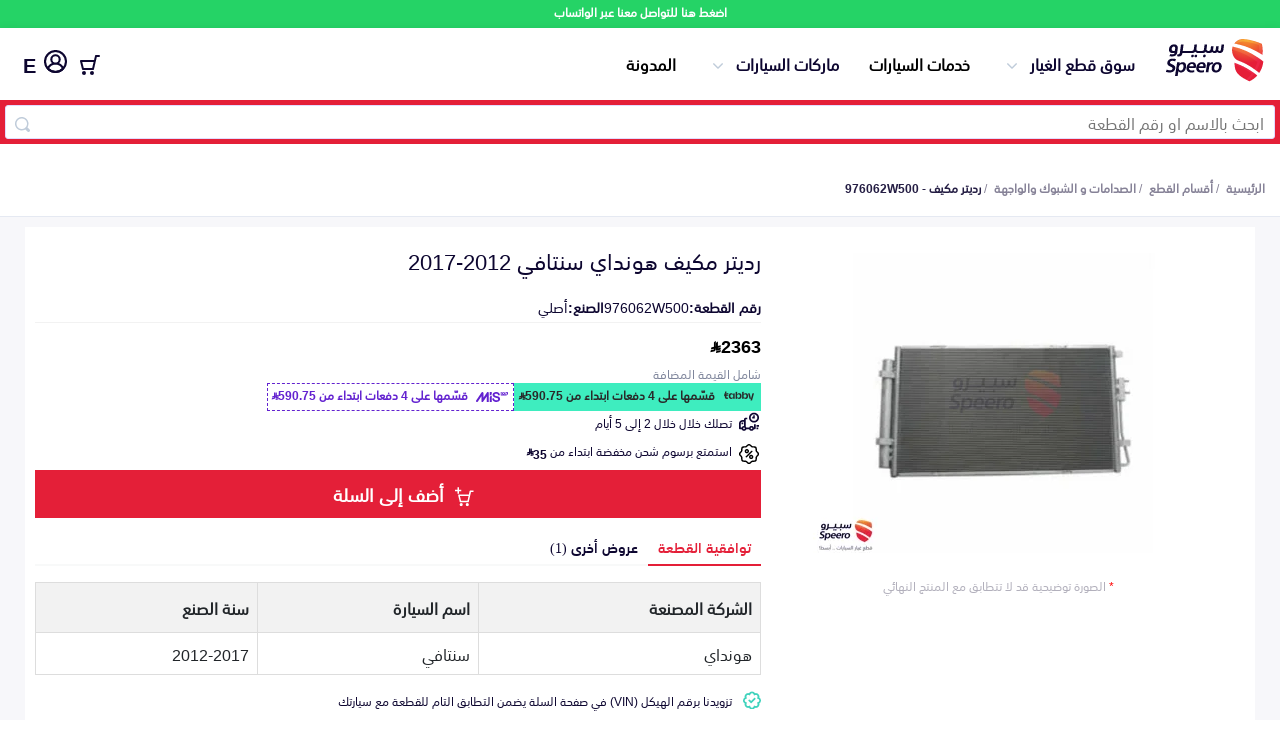

--- FILE ---
content_type: text/css; charset=UTF-8
request_url: https://speero.net/assets/css/main.css?version=5.4.17
body_size: 979
content:
.main-content{padding-top:10px}@media (max-width: 1024px){.main-content{padding-top:60px;padding-bottom:10px}}h1,h2,h3,h4,h5,h6,p{margin:0px;padding:0px}.container{max-width:1320px;width:100%;margin:0 auto}@media only screen and (max-width: 1320px){.container{padding:0px 15px;box-sizing:border-box}}@media only screen and (max-width: 1024px){.container{width:100%;box-sizing:border-box}}input{font-size:16px}.header-button{font:inherit;background-color:#E41F38;color:#fff;text-align:center;cursor:pointer;align-items:center;justify-content:center;font-weight:700;border-radius:4px;transition-timing-function:cubic-bezier(0.15, 0, 0.1, 1);padding:0px 20px 10px;border:2px solid #fc213e;margin:0px;height:32px;box-sizing:border-box;font-size:0.75rem;display:inline-block}.header-button.secondary{height:32px;border:2px solid #d3dce6;color:#0d0630;background:#fff;box-sizing:border-box;position:relative;padding-right:calc(1rem - 2px);padding-left:calc(1rem - 2px);transition:0.1s ease-in-out}.header-button.secondary:hover{background-color:#41d3bd;border-color:#41d3bd;color:#fff;transition:0.1s ease-in-out}.header-button:first-child{margin:0px}.content-top{display:flex;align-items:flex-start;justify-content:space-between;padding:0px}.content-top.payment-page{align-items:center}.parts-catalog{width:300px;right:-30px}.parts-catalog li{padding:15px 10px !important}.parts-catalog li:last-child{font-size:14px !important;justify-content:flex-start !important}.banner-container{margin:0 auto;max-width:1320px;width:100%;overflow:hidden;height:140px}@media only screen and (max-width: 1024px){.banner-container{height:90px;max-width:100%}}.banner-container .banner a{display:block;height:100%;border:1px solid #e5e5e5;height:140px}@media only screen and (max-width: 1024px){.banner-container .banner a{height:90px}}.banner-container .banner img{width:100%;height:100%;max-height:140px;display:block;max-width:100% !important;margin:auto}@media only screen and (max-width: 1024px){.banner-container .banner img{max-height:90px;object-position:right}}@font-face{font-family:"SST Arabic Bold";src:url("/assets/fonts/SST-Arabic-Bold.woff2") format("woff2"),url("/assets/fonts/SST-Arabic-Bold.woff") format("woff"),url("/assets/fonts/SST-Arabic-Bold.ttf") format("truetype");font-weight:bold;font-style:normal;font-display:optional}@font-face{font-family:"SST Arabic Roman";src:url("/assets/fonts/SST-Arabic-Roman.woff2") format("woff2"),url("/assets/fonts/SST-Arabic-Roman.woff") format("woff"),url("/assets/fonts/SST-Arabic-Roman.ttf") format("truetype");font-weight:normal;font-style:normal;font-display:optional}@font-face{font-family:"SST Arabic Medium";src:url("/assets/fonts/SST-Arabic-Medium.woff2") format("woff2"),url("/assets/fonts/SST-Arabic-Medium.woff") format("woff"),url("/assets/fonts/SST-Arabic-Medium.ttf") format("truetype");font-weight:500;font-style:normal;font-display:optional}@font-face{font-family:"SST Arabic Bold";src:url("/assets/fonts/SST-Arabic-Bold.woff2") format("woff2"),url("/assets/fonts/SST-Arabic-Bold.woff") format("woff"),url("/assets/fonts/SST-Arabic-Bold.ttf") format("truetype");font-weight:bold;font-style:normal;font-display:optional}@font-face{font-family:'IBM Plex Sans Arabic';font-style:normal;font-weight:400;font-display:swap;src:url("/assets/fonts/IBMPlexSansArabic-Regular.ttf") format("truetype")}@font-face{font-family:'IBM Plex Sans Arabic';font-style:normal;font-weight:700;font-display:swap;src:url("/assets/fonts/IBMPlexSansArabic-Bold.ttf") format("truetype")}.dev-server{height:27px;box-sizing:border-box;display:flex;align-items:center;justify-content:space-around;position:sticky;width:100%;top:0px;z-index:1000;font-weight:bold;color:#fff;background:#af2020;padding-bottom:6px}.whatsapp-banner{height:28px;background:#25d366;color:#fff;font-size:12px;font-weight:bold;line-height:22px;text-align:center}.whatsapp-banner a{color:#fff;padding-bottom:3px;display:block}@media (max-width: 768px){.whatsapp-banner{position:fixed;bottom:70px;left:0;right:0;z-index:1;border-top:#0b6f30;border-bottom:#0b6f30}}body{color:#0d0630;margin:0;font-family:"SST Arabic Roman",-apple-system,BlinkMacSystemFont,"Segoe UI","Roboto","Oxygen","Ubuntu","Cantarell","Fira Sans","Droid Sans","Helvetica Neue",sans-serif /*!rtl:'IBM Plex Sans Arabic'*/;-webkit-font-smoothing:antialiased;-moz-osx-font-smoothing:grayscale}body.menu-open{overflow:hidden}a{color:#0d0630;text-decoration:none;cursor:pointer}code{font-family:source-code-pro, Menlo, Monaco, Consolas, "Courier New", monospace}.home-heading h1{font-size:22px;margin-bottom:0}.home-heading p{font-size:14px;margin:0}@media (max-width: 768px){.home-heading h1{font-size:20px}.home-heading p{font-size:14px;line-height:20px}}img.riyal-symbol{width:12px;height:12px}img.riyal-symbol-x{width:14px;height:14px}img.riyal-symbol-y{width:10px;height:10px}img.riyal-symbol-z{width:16px;height:16px;margin-right:5px}


--- FILE ---
content_type: image/svg+xml
request_url: https://speero.net/assets/new-images/checkout-button.svg
body_size: -94
content:
<svg xmlns="http://www.w3.org/2000/svg" width="24" height="25" fill="#fff"><path d="M18.45 4.376c-.427 0-.797.315-.894.759l-.893 4.141H4.691a.895.895 0 0 0-.724.376 1.03 1.03 0 0 0-.166.842l1.835 7.839c.102.436.469.742.89.742h9.173c.427 0 .798-.315.894-.759l2.587-11.98h2.939v-1.96H18.45zm-3.481 12.739H7.242l-1.376-5.879h10.373l-1.27 5.879z"/><ellipse cx="7.442" cy="22.014" rx="1.835" ry="1.96"/><ellipse cx="14.781" cy="22.014" rx="1.835" ry="1.96"/><path d="M4.691 8.297v-2.94h2.752v-1.96H4.691V.458H2.856v2.94H.104v1.96h2.752v2.94z"/></svg>